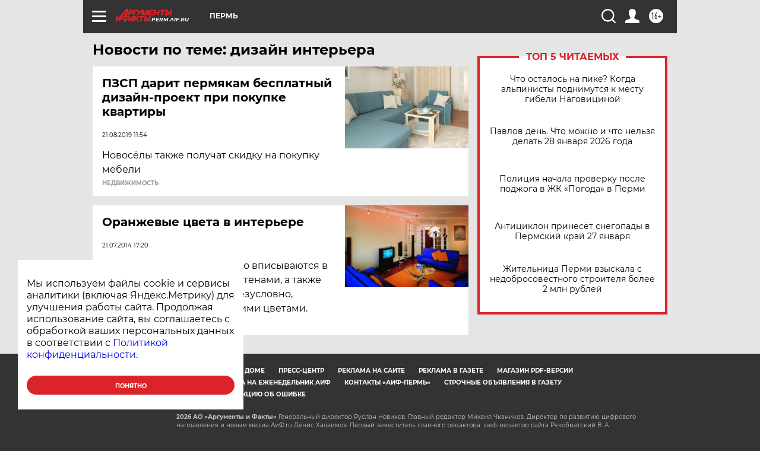

--- FILE ---
content_type: text/html
request_url: https://tns-counter.ru/nc01a**R%3Eundefined*aif_ru/ru/UTF-8/tmsec=aif_ru/136068930***
body_size: -72
content:
89536F1569785DC5X1769496005:89536F1569785DC5X1769496005